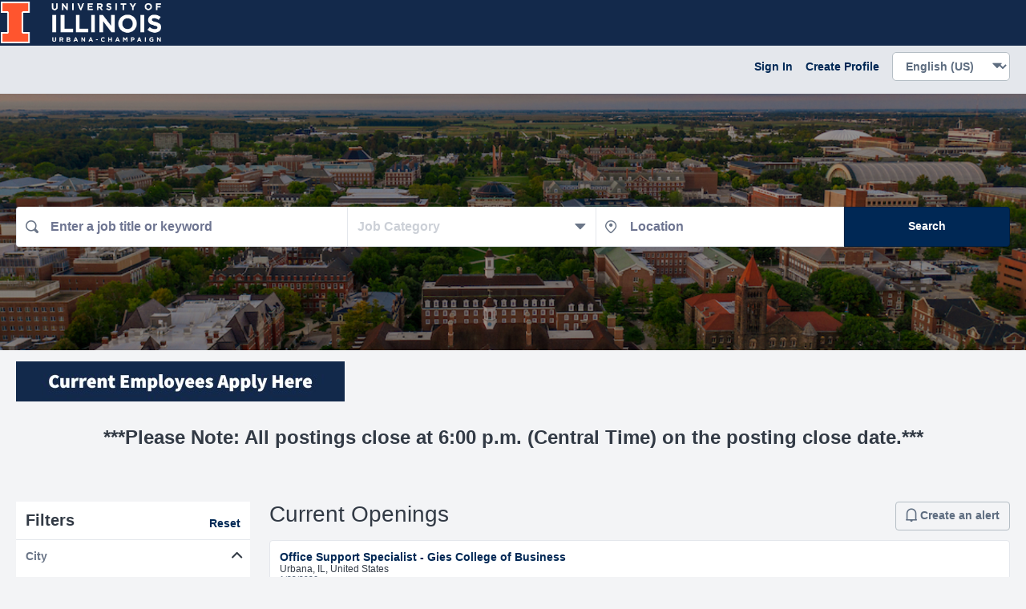

--- FILE ---
content_type: text/html; charset=utf-8
request_url: https://illinois.csod.com/ux/ats/careersite/1/home?c=illinois&amp;cfdd%5B0%5D%5Bid%5D=220&amp;cfdd%5B0%5D%5Boptions%5D%5B0%5D=119&amp;cfdd%5B0%5D%5Boptions%5D%5B1%5D=120&amp;cfdd%5B0%5D%5Boptions%5D%5B2%5D=121&amp;cfdd%5B0%5D%5Boptions%5D%5B3%5D=122&amp;cfdd%5B0%5D%5Boptions%5D%5B4%5D=123&amp;cfdd%5B0%5D%5Boptions%5D%5B5%5D=124&amp;cfdd%5B0%5D%5Boptions%5D%5B6%5D=125&amp;cfdd%5B0%5D%5Boptions%5D%5B7%5D=126&amp;sq=grainger
body_size: 2260
content:
<!DOCTYPE html>
<html lang="en">
<head>
    <meta name="viewport" content="width=device-width, height=device-height, initial-scale=1.0, minimum-scale=1.0">
<meta http-equiv="Content-Type" content="text/html; charset=utf-8" /><meta name="robots" content="noindex" /><link href="/player-career-site/1.24.34/node_modules/player-core-ui/assets/normalize.css" id="player-normalize" rel="stylesheet" type="text/css" /><link href="/player-career-site/1.24.34/node_modules/player-core-ui/assets/csod-icons.css" id="player-icons" rel="stylesheet" type="text/css" /><link href="/player-career-site/1.24.34/pages/home.styles.css" id="player-page-styles" rel="stylesheet" type="text/css" /><link href="/player-theming/1.0.13/theme.css?baseColor=%23002855" id="player-theming" rel="stylesheet" type="text/css" /></head>
<body> 
<div id="cs-root"></div><script type="text/javascript">var csodPlayerRouteInfo={ 
								"package": "career-site",
								"page": "home",
								"cid": "1",
								"routeInfo": {
  "_rest_": "?c=illinois&amp;cfdd%5B0%5D%5Bid%5D=220&amp;cfdd%5B0%5D%5Boptions%5D%5B0%5D=119&amp;cfdd%5B0%5D%5Boptions%5D%5B1%5D=120&amp;cfdd%5B0%5D%5Boptions%5D%5B2%5D=121&amp;cfdd%5B0%5D%5Boptions%5D%5B3%5D=122&amp;cfdd%5B0%5D%5Boptions%5D%5B4%5D=123&amp;cfdd%5B0%5D%5Boptions%5D%5B5%5D=124&amp;cfdd%5B0%5D%5Boptions%5D%5B6%5D=125&amp;cfdd%5B0%5D%5Boptions%5D%5B7%5D=126&amp;sq=grainger"
} };</script><script type="text/javascript">var csodGoogleMapsClientApi = {"key": "gme-cornerstoneondemand","isPremium": "True"};</script><script type="text/javascript">var csodFacebookAppId = "237871519593593";</script><script type="text/javascript">function extendSession(handler) {
                                                    if (typeof handler !== 'undefined')
                                                        handler();
                                                    else {
                                                        var getImg = new Image();
													    var src = '/core/GetImage.aspx' + '?filename=1pt.gif';
													    if (src.indexOf('?') > -1)
														    src += '&';
													    else
														    src += '?';
													    src += 't=' + (new Date()).getTime().toString();
													    getImg.src = src;
                                                    }
												} </script><script type="text/javascript">window.gtm_account='GTM-WX344GC';</script><script async type="text/javascript" src='/Core/scripts/GoogleTagManager.js'></script><script type="text/javascript" src="/player-career-site/1.24.34/pages/home.js"></script><script type="text/javascript">if(!csod.context  || !csod.context.token)  csod.context={"corp":"illinois","user":-100,"cultureID":1,"cultureName":"en-US","timezone":1,"localizationVersion":"63904543458","package":"career-site","page":"home","basePath":"/player-career-site/1.24.34/","serviceBase":"/","applicationBase":"/","playerBase":"/","home":"/ui/home","endpoints":{"cloud":"https://us.api.csod.com/","api":"/"},"token":"eyJhbGciOiJIUzUxMiIsInR5cCI6IkpXVCIsImNsaWQiOiIxdHgyNDJndzF1aDYzIn0.[base64].eClejyZSGx8LOWyaKx1kf4n81ij0MA3afgwMRvrEBj9o3s9VXarFtLrRYqQY-Z2YN3-YmrlAHaTKdxAGQmq3tg","debug":false,"log":{"level":"Warn","batchSize":5,"service":{"contentSize":1048576,"responseTime":2001},"page":{"loadTime":5000}},"correlation":"d4469366-31b6-4931-aba7-0455e5fb3af0","version":"1.24.34","tracking":null,"theming":{"primary":"002855"},"trackerSettings":{"anonymizePortalName":false,"vendorAPIKeys":{"amplitude":"a328ec1895b18ee52643ef53449b6ecb"}},"isTrackerProxyEnabled":false,"trackWithAmplitude":false,"officeUser":null};</script><script type="text/javascript" id="player-page-controls" src="/player-career-site/1.24.34/pages/home.controls.js"></script><script type="text/javascript">csod.player.initialize(csod.context);</script></body>
</html>
